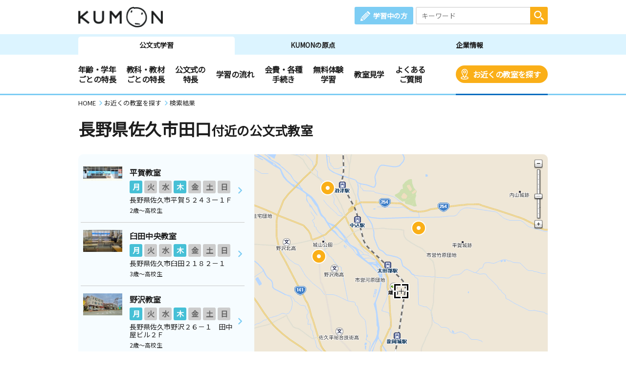

--- FILE ---
content_type: image/svg+xml
request_url: https://www.kumon.ne.jp/common_2019/img/icon/icon_close_blu.svg
body_size: 637
content:
<?xml version="1.0" encoding="utf-8"?>
<!-- Generator: Adobe Illustrator 22.0.1, SVG Export Plug-In . SVG Version: 6.00 Build 0)  -->
<svg version="1.1" id="X_1_" xmlns="http://www.w3.org/2000/svg" xmlns:xlink="http://www.w3.org/1999/xlink" x="0px" y="0px"
	 viewBox="0 0 42 42" style="enable-background:new 0 0 42 42;" xml:space="preserve">
<style type="text/css">
	.st0{fill-rule:evenodd;clip-rule:evenodd;fill:#7DCDF4;}
</style>
<g id="X">
	<g>
		<path class="st0" d="M26.7,21L40.1,7.5c1.6-1.6,1.6-4.1,0-5.7c-1.6-1.6-4.1-1.6-5.7,0L21,15.3L7.5,1.9C6,0.3,3.4,0.3,1.9,1.9
			C0.3,3.4,0.3,6,1.9,7.5L15.3,21L1.9,34.5c-1.6,1.6-1.6,4.1,0,5.7c1.6,1.6,4.1,1.6,5.7,0L21,26.7l13.5,13.5c1.6,1.6,4.1,1.6,5.7,0
			c1.6-1.6,1.6-4.1,0-5.7L26.7,21z"/>
	</g>
</g>
</svg>
